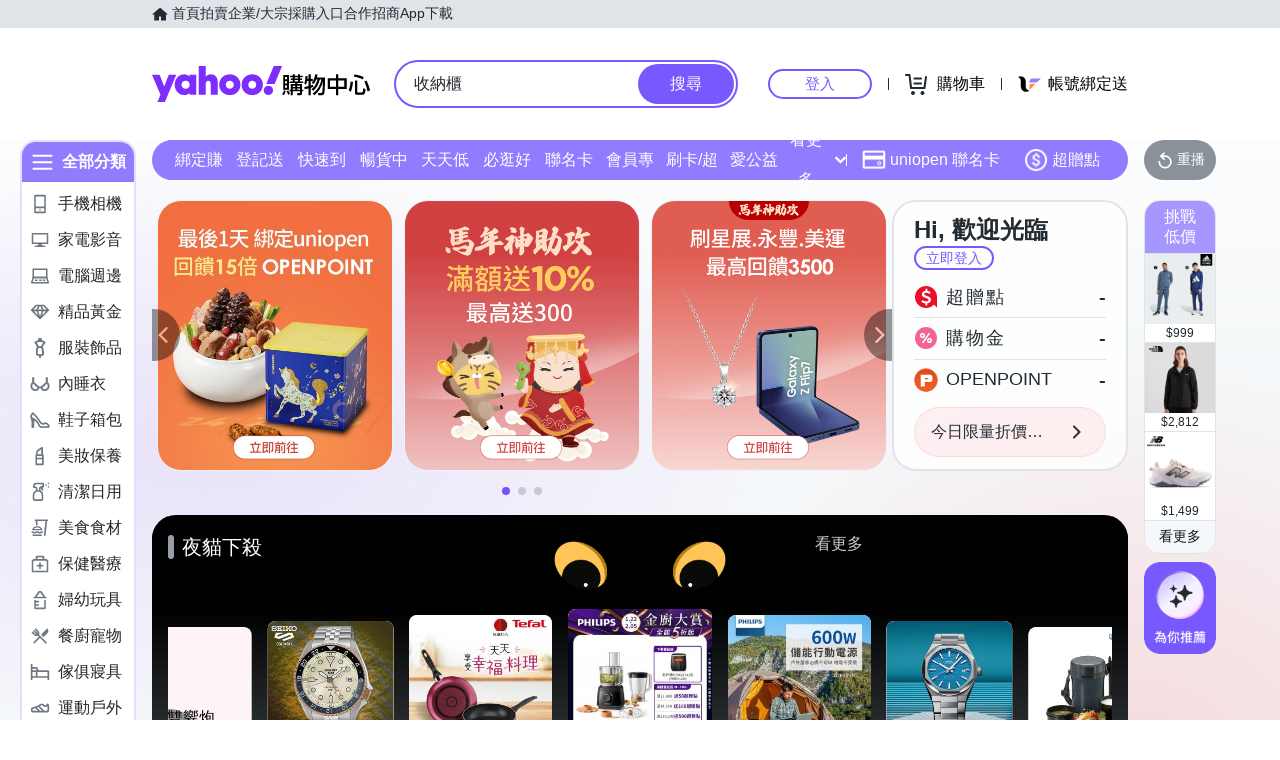

--- FILE ---
content_type: application/javascript; charset=utf-8
request_url: https://bw.scupio.com/ssp/initid.aspx?mode=L&cb=0.8034328904128192&mid=0
body_size: 246
content:
cb({'id':'CFL20260127000942962702'});